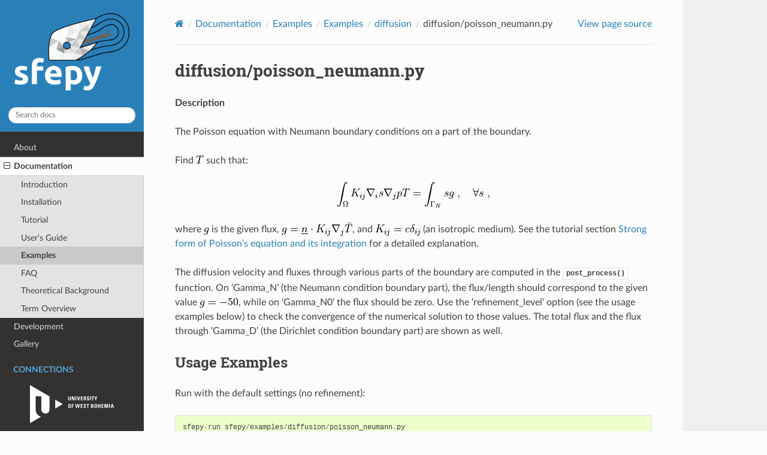

--- FILE ---
content_type: text/html
request_url: https://sfepy.org/doc-devel/examples/diffusion-poisson_neumann.html
body_size: 24560
content:



<!DOCTYPE html>
<html class="writer-html5" lang="en" data-content_root="../">
<head>
  <meta charset="utf-8" /><meta name="viewport" content="width=device-width, initial-scale=1" />

  <meta name="viewport" content="width=device-width, initial-scale=1.0" />
  <title>diffusion/poisson_neumann.py &mdash; SfePy version: 2025.4+git.bc541b56 documentation</title>
      <link rel="stylesheet" type="text/css" href="../_static/pygments.css?v=03e43079" />
      <link rel="stylesheet" type="text/css" href="../_static/sfepy_sphinx2_fix.css?v=dc7fb724" />

  
      <script src="../_static/jquery.js?v=5d32c60e"></script>
      <script src="../_static/_sphinx_javascript_frameworks_compat.js?v=2cd50e6c"></script>
      <script src="../_static/documentation_options.js?v=7adba575"></script>
      <script src="../_static/doctools.js?v=9bcbadda"></script>
      <script src="../_static/sphinx_highlight.js?v=dc90522c"></script>
    <script src="../_static/js/theme.js"></script>
    <link rel="index" title="Index" href="../genindex.html" />
    <link rel="search" title="Search" href="../search.html" />
    <link rel="next" title="diffusion/poisson_nonlinear_material.py" href="diffusion-poisson_nonlinear_material.html" />
    <link rel="prev" title="diffusion/poisson_iga.py" href="diffusion-poisson_iga.html" />
 

<meta name="description" content="SfePy - simple finite elements in Python">
<meta name="author" content="SfePy Developers">
<meta name="keywords" content="FEM, finite element method, Python">


</head>

<body class="wy-body-for-nav"> 
  <div class="wy-grid-for-nav">
    <nav data-toggle="wy-nav-shift" class="wy-nav-side">
      <div class="wy-side-scroll">
        <div class="wy-side-nav-search" >

          
          
          <a href="../index.html">
            
              <img src="../_static/sfepy_logo.png" class="logo" alt="Logo"/>
          </a>
<div role="search">
  <form id="rtd-search-form" class="wy-form" action="../search.html" method="get">
    <input type="text" name="q" placeholder="Search docs" aria-label="Search docs" />
    <input type="hidden" name="check_keywords" value="yes" />
    <input type="hidden" name="area" value="default" />
  </form>
</div>
        </div><div class="wy-menu wy-menu-vertical" data-spy="affix" role="navigation" aria-label="Navigation menu">
    
              <ul class="current">
<li class="toctree-l1"><a class="reference internal" href="../index.html">About</a></li>
<li class="toctree-l1 current"><a class="reference internal" href="../documentation.html">Documentation</a><ul class="current">
<li class="toctree-l2"><a class="reference internal" href="../introduction.html">Introduction</a></li>
<li class="toctree-l2"><a class="reference internal" href="../installation.html">Installation</a></li>
<li class="toctree-l2"><a class="reference internal" href="../tutorial.html">Tutorial</a></li>
<li class="toctree-l2"><a class="reference internal" href="../users_guide.html">User’s Guide</a></li>
<li class="toctree-l2 current"><a class="reference internal" href="../examples.html">Examples</a></li>
<li class="toctree-l2"><a class="reference internal" href="../faq.html">FAQ</a></li>
<li class="toctree-l2"><a class="reference internal" href="../theory.html">Theoretical Background</a></li>
<li class="toctree-l2"><a class="reference internal" href="../terms_overview.html">Term Overview</a></li>
</ul>
</li>
<li class="toctree-l1"><a class="reference internal" href="../development.html">Development</a></li>
<li class="toctree-l1"><a class="reference internal" href="gallery.html">Gallery</a></li>
</ul>


    
        <p class="caption">
            <span class="caption-text">
            
                Connections
            
            </span>
        </p>
        <ul>
            
                
                    <li class="toctree-l1"><a href="../news.html"><i class="fa fa-newspaper-o fa-fw"></i> News</a></li>
                
            
                
                    <li class="toctree-l1"><a href="../downloads.html"><i class="fa fa-download fa-fw"></i> Downloads</a></li>
                
            
                
                    <li class="toctree-l1"><a href="https://github.com/sfepy/sfepy"><i class="fa fa-github fa-fw"></i> Source Code</a></li>
                
            
                
                    <li class="toctree-l1"><a href="https://mail.python.org/mailman3/lists/sfepy.python.org"><i class="fa fa-comment fa-fw"></i> Mailing list</a></li>
                
            
                
                    <li class="toctree-l1"><a href="https://github.com/sfepy/sfepy/issues"><i class="fa fa-bug fa-fw"></i> Bug/issue tracking</a></li>
                
            
                
                    <li class="toctree-l1"><a href="https://doi.org/10.1007/s10444-019-09666-0"><i class="fa fa-file-text fa-fw"></i> The Paper</a></li>
                
            
                
                    <li class="toctree-l1"><a href="https://sfepy.org/doc"><i class="fa fa-info-circle fa-fw"></i> Docs: latest release</a></li>
                
            
        </ul>
    
    <div class="logo_zcu_container">
      <a href="https://www.zcu.cz/en"><img src="../_static/uwb_logo.png"></a>
    </div>

        </div>
      </div>
    </nav>

    <section data-toggle="wy-nav-shift" class="wy-nav-content-wrap"><nav class="wy-nav-top" aria-label="Mobile navigation menu" >
          <i data-toggle="wy-nav-top" class="fa fa-bars"></i>
          <a href="../index.html">SfePy</a>
      </nav>

      <div class="wy-nav-content">
        <div class="rst-content">
          <div role="navigation" aria-label="Page navigation">
  <ul class="wy-breadcrumbs">
      <li><a href="../index.html" class="icon icon-home" aria-label="Home"></a></li>
          <li class="breadcrumb-item"><a href="../documentation.html">Documentation</a></li>
          <li class="breadcrumb-item"><a href="../examples.html">Examples</a></li>
          <li class="breadcrumb-item"><a href="index.html">Examples</a></li>
          <li class="breadcrumb-item"><a href="diffusion-index.html">diffusion</a></li>
      <li class="breadcrumb-item active">diffusion/poisson_neumann.py</li>
      <li class="wy-breadcrumbs-aside">
            <a href="../_sources/examples/diffusion-poisson_neumann.rst.txt" rel="nofollow"> View page source</a>
      </li>
  </ul>
  <hr/>
</div>
          <div role="main" class="document" itemscope="itemscope" itemtype="http://schema.org/Article">
           <div itemprop="articleBody">
             
  <section id="diffusion-poisson-neumann-py">
<span id="diffusion-poisson-neumann"></span><h1>diffusion/poisson_neumann.py<a class="headerlink" href="#diffusion-poisson-neumann-py" title="Link to this heading">¶</a></h1>
<p><strong>Description</strong></p>
<p>The Poisson equation with Neumann boundary conditions on a part of the
boundary.</p>
<p>Find <img class="math" src="../_images/math/b5ae8100c9055686717f2244c15be792de238a94.png" alt="T" style="vertical-align: 0px"/> such that:</p>
<div class="math">
<p><img src="../_images/math/88700240d1c6fd71a0cab67fdbfb24bd35227b5f.png" alt="\int_{\Omega} K_{ij} \nabla_i s \nabla_j p T
= \int_{\Gamma_N} s g
\;, \quad \forall s \;,"/></p>
</div><p>where <img class="math" src="../_images/math/e05849f703c70b7b565a002dd6abfdfe8f74601c.png" alt="g" style="vertical-align: -4px"/> is the given flux, <img class="math" src="../_images/math/c738c384657dfe37f1eb39d910e1c9b034bce971.png" alt="g = \ul{n} \cdot K_{ij} \nabla_j
\bar{T}" style="vertical-align: -6px"/>, and <img class="math" src="../_images/math/a0c59d77dcb9ea2b4dc5fb853fd516a89b8c7565.png" alt="K_{ij} = c \delta_{ij}" style="vertical-align: -6px"/> (an isotropic medium). See the
tutorial section <a class="reference internal" href="../solving_pdes_by_fem.html#poisson-weak-form-tutorial"><span class="std std-ref">Strong form of Poisson’s equation and its integration</span></a> for a detailed explanation.</p>
<p>The diffusion velocity and fluxes through various parts of the boundary are
computed in the <code class="xref py py-func docutils literal notranslate"><span class="pre">post_process()</span></code> function. On ‘Gamma_N’ (the Neumann
condition boundary part), the flux/length should correspond to the given value
<img class="math" src="../_images/math/91f6710f4176bd652af03da03449214b1da252b7.png" alt="g = -50" style="vertical-align: -4px"/>, while on ‘Gamma_N0’ the flux should be zero. Use the
‘refinement_level’ option (see the usage examples below) to check the
convergence of the numerical solution to those values. The total flux and the
flux through ‘Gamma_D’ (the Dirichlet condition boundary part) are shown as
well.</p>
<section id="usage-examples">
<h2>Usage Examples<a class="headerlink" href="#usage-examples" title="Link to this heading">¶</a></h2>
<p>Run with the default settings (no refinement):</p>
<div class="highlight-default notranslate"><div class="highlight"><pre><span></span><span class="n">sfepy</span><span class="o">-</span><span class="n">run</span> <span class="n">sfepy</span><span class="o">/</span><span class="n">examples</span><span class="o">/</span><span class="n">diffusion</span><span class="o">/</span><span class="n">poisson_neumann</span><span class="o">.</span><span class="n">py</span>
</pre></div>
</div>
<p>Refine the mesh twice:</p>
<div class="highlight-default notranslate"><div class="highlight"><pre><span></span><span class="n">sfepy</span><span class="o">-</span><span class="n">run</span> <span class="n">sfepy</span><span class="o">/</span><span class="n">examples</span><span class="o">/</span><span class="n">diffusion</span><span class="o">/</span><span class="n">poisson_neumann</span><span class="o">.</span><span class="n">py</span> <span class="o">-</span><span class="n">O</span> <span class="s2">&quot;&#39;refinement_level&#39; : 2&quot;</span>
</pre></div>
</div>
<img alt="../_images/diffusion-poisson_neumann.png" src="../_images/diffusion-poisson_neumann.png" />
<p><a class="reference download internal" download="" href="../_downloads/1e96d306c21c3310ffe8eebdc7088597/poisson_neumann.py"><code class="xref download docutils literal notranslate"><span class="pre">source</span> <span class="pre">code</span></code></a></p>
<div class="highlight-default notranslate"><div class="highlight"><pre><span></span><span class="sa">r</span><span class="sd">&quot;&quot;&quot;</span>
<span class="sd">The Poisson equation with Neumann boundary conditions on a part of the</span>
<span class="sd">boundary.</span>

<span class="sd">Find :math:`T` such that:</span>

<span class="sd">.. math::</span>
<span class="sd">    \int_{\Omega} K_{ij} \nabla_i s \nabla_j p T</span>
<span class="sd">    = \int_{\Gamma_N} s g</span>
<span class="sd">    \;, \quad \forall s \;,</span>

<span class="sd">where :math:`g` is the given flux, :math:`g = \ul{n} \cdot K_{ij} \nabla_j</span>
<span class="sd">\bar{T}`, and :math:`K_{ij} = c \delta_{ij}` (an isotropic medium). See the</span>
<span class="sd">tutorial section :ref:`poisson-weak-form-tutorial` for a detailed explanation.</span>

<span class="sd">The diffusion velocity and fluxes through various parts of the boundary are</span>
<span class="sd">computed in the :func:`post_process()` function. On &#39;Gamma_N&#39; (the Neumann</span>
<span class="sd">condition boundary part), the flux/length should correspond to the given value</span>
<span class="sd">:math:`g = -50`, while on &#39;Gamma_N0&#39; the flux should be zero. Use the</span>
<span class="sd">&#39;refinement_level&#39; option (see the usage examples below) to check the</span>
<span class="sd">convergence of the numerical solution to those values. The total flux and the</span>
<span class="sd">flux through &#39;Gamma_D&#39; (the Dirichlet condition boundary part) are shown as</span>
<span class="sd">well.</span>

<span class="sd">Usage Examples</span>
<span class="sd">--------------</span>

<span class="sd">Run with the default settings (no refinement)::</span>

<span class="sd">  sfepy-run sfepy/examples/diffusion/poisson_neumann.py</span>

<span class="sd">Refine the mesh twice::</span>

<span class="sd">  sfepy-run sfepy/examples/diffusion/poisson_neumann.py -O &quot;&#39;refinement_level&#39; : 2&quot;</span>
<span class="sd">&quot;&quot;&quot;</span>
<span class="kn">import</span><span class="w"> </span><span class="nn">numpy</span><span class="w"> </span><span class="k">as</span><span class="w"> </span><span class="nn">nm</span>

<span class="kn">from</span><span class="w"> </span><span class="nn">sfepy.base.base</span><span class="w"> </span><span class="kn">import</span> <span class="n">output</span><span class="p">,</span> <span class="n">Struct</span>
<span class="kn">from</span><span class="w"> </span><span class="nn">sfepy</span><span class="w"> </span><span class="kn">import</span> <span class="n">data_dir</span>

<span class="k">def</span><span class="w"> </span><span class="nf">post_process</span><span class="p">(</span><span class="n">out</span><span class="p">,</span> <span class="n">pb</span><span class="p">,</span> <span class="n">state</span><span class="p">,</span> <span class="n">extend</span><span class="o">=</span><span class="kc">False</span><span class="p">):</span>
<span class="w">    </span><span class="sd">&quot;&quot;&quot;</span>
<span class="sd">    Calculate :math:`\nabla t` and compute boundary fluxes.</span>
<span class="sd">    &quot;&quot;&quot;</span>
    <span class="n">dv</span> <span class="o">=</span> <span class="n">pb</span><span class="o">.</span><span class="n">evaluate</span><span class="p">(</span><span class="s1">&#39;ev_diffusion_velocity.i.Omega(m.K, t)&#39;</span><span class="p">,</span> <span class="n">mode</span><span class="o">=</span><span class="s1">&#39;el_avg&#39;</span><span class="p">,</span>
                     <span class="n">verbose</span><span class="o">=</span><span class="kc">False</span><span class="p">)</span>
    <span class="n">out</span><span class="p">[</span><span class="s1">&#39;dv&#39;</span><span class="p">]</span> <span class="o">=</span> <span class="n">Struct</span><span class="p">(</span><span class="n">name</span><span class="o">=</span><span class="s1">&#39;output_data&#39;</span><span class="p">,</span> <span class="n">mode</span><span class="o">=</span><span class="s1">&#39;cell&#39;</span><span class="p">,</span>
                       <span class="n">data</span><span class="o">=</span><span class="n">dv</span><span class="p">,</span> <span class="n">dofs</span><span class="o">=</span><span class="kc">None</span><span class="p">)</span>

    <span class="n">totals</span> <span class="o">=</span> <span class="n">nm</span><span class="o">.</span><span class="n">zeros</span><span class="p">(</span><span class="mi">3</span><span class="p">)</span>
    <span class="k">for</span> <span class="n">gamma</span> <span class="ow">in</span> <span class="p">[</span><span class="s1">&#39;Gamma_N&#39;</span><span class="p">,</span> <span class="s1">&#39;Gamma_N0&#39;</span><span class="p">,</span> <span class="s1">&#39;Gamma_D&#39;</span><span class="p">]:</span>

        <span class="n">flux</span> <span class="o">=</span> <span class="n">pb</span><span class="o">.</span><span class="n">evaluate</span><span class="p">(</span><span class="s1">&#39;ev_surface_flux.i.</span><span class="si">%s</span><span class="s1">(m.K, t)&#39;</span> <span class="o">%</span> <span class="n">gamma</span><span class="p">,</span>
                           <span class="n">verbose</span><span class="o">=</span><span class="kc">False</span><span class="p">)</span>
        <span class="n">area</span> <span class="o">=</span> <span class="n">pb</span><span class="o">.</span><span class="n">evaluate</span><span class="p">(</span><span class="s1">&#39;ev_volume.i.</span><span class="si">%s</span><span class="s1">(t)&#39;</span> <span class="o">%</span> <span class="n">gamma</span><span class="p">,</span> <span class="n">verbose</span><span class="o">=</span><span class="kc">False</span><span class="p">)</span>

        <span class="n">flux_data</span> <span class="o">=</span> <span class="p">(</span><span class="n">gamma</span><span class="p">,</span> <span class="n">flux</span><span class="p">,</span> <span class="n">area</span><span class="p">,</span> <span class="n">flux</span> <span class="o">/</span> <span class="n">area</span><span class="p">)</span>
        <span class="n">totals</span> <span class="o">+=</span> <span class="n">flux_data</span><span class="p">[</span><span class="mi">1</span><span class="p">:]</span>

        <span class="n">output</span><span class="p">(</span><span class="s1">&#39;</span><span class="si">%8s</span><span class="s1"> flux: </span><span class="si">% 8.3f</span><span class="s1"> length: </span><span class="si">% 8.3f</span><span class="s1"> flux/length: </span><span class="si">% 8.3f</span><span class="s1">&#39;</span>
               <span class="o">%</span> <span class="n">flux_data</span><span class="p">)</span>

    <span class="n">totals</span><span class="p">[</span><span class="mi">2</span><span class="p">]</span> <span class="o">=</span> <span class="n">totals</span><span class="p">[</span><span class="mi">0</span><span class="p">]</span> <span class="o">/</span> <span class="n">totals</span><span class="p">[</span><span class="mi">1</span><span class="p">]</span>
    <span class="n">output</span><span class="p">(</span><span class="s1">&#39;   total flux: </span><span class="si">% 8.3f</span><span class="s1"> length: </span><span class="si">% 8.3f</span><span class="s1"> flux/length: </span><span class="si">% 8.3f</span><span class="s1">&#39;</span>
           <span class="o">%</span> <span class="nb">tuple</span><span class="p">(</span><span class="n">totals</span><span class="p">))</span>

    <span class="k">return</span> <span class="n">out</span>

<span class="n">filename_mesh</span> <span class="o">=</span> <span class="n">data_dir</span> <span class="o">+</span> <span class="s1">&#39;/meshes/2d/cross-51-0.34.mesh&#39;</span>

<span class="n">materials</span> <span class="o">=</span> <span class="p">{</span>
    <span class="s1">&#39;flux&#39;</span> <span class="p">:</span> <span class="p">({</span><span class="s1">&#39;val&#39;</span> <span class="p">:</span> <span class="o">-</span><span class="mf">50.0</span><span class="p">},),</span>
    <span class="s1">&#39;m&#39;</span> <span class="p">:</span> <span class="p">({</span><span class="s1">&#39;K&#39;</span> <span class="p">:</span> <span class="mf">2.7</span> <span class="o">*</span> <span class="n">nm</span><span class="o">.</span><span class="n">eye</span><span class="p">(</span><span class="mi">2</span><span class="p">)},),</span>
<span class="p">}</span>

<span class="n">regions</span> <span class="o">=</span> <span class="p">{</span>
    <span class="s1">&#39;Omega&#39;</span> <span class="p">:</span> <span class="s1">&#39;all&#39;</span><span class="p">,</span>
    <span class="s1">&#39;Gamma_D&#39;</span> <span class="p">:</span> <span class="p">(</span><span class="s1">&#39;vertices in (x &lt; -0.4999)&#39;</span><span class="p">,</span> <span class="s1">&#39;facet&#39;</span><span class="p">),</span>
    <span class="s1">&#39;Gamma_N0&#39;</span> <span class="p">:</span> <span class="p">(</span><span class="s1">&#39;vertices in (y &gt; 0.4999)&#39;</span><span class="p">,</span> <span class="s1">&#39;facet&#39;</span><span class="p">),</span>
    <span class="s1">&#39;Gamma_N&#39;</span> <span class="p">:</span> <span class="p">(</span><span class="s1">&#39;vertices of surface -s (r.Gamma_D +v r.Gamma_N0)&#39;</span><span class="p">,</span>
                 <span class="s1">&#39;facet&#39;</span><span class="p">),</span>
<span class="p">}</span>

<span class="n">fields</span> <span class="o">=</span> <span class="p">{</span>
    <span class="s1">&#39;temperature&#39;</span> <span class="p">:</span> <span class="p">(</span><span class="s1">&#39;real&#39;</span><span class="p">,</span> <span class="mi">1</span><span class="p">,</span> <span class="s1">&#39;Omega&#39;</span><span class="p">,</span> <span class="mi">1</span><span class="p">),</span>
<span class="p">}</span>

<span class="n">variables</span> <span class="o">=</span> <span class="p">{</span>
    <span class="s1">&#39;t&#39;</span> <span class="p">:</span> <span class="p">(</span><span class="s1">&#39;unknown field&#39;</span><span class="p">,</span> <span class="s1">&#39;temperature&#39;</span><span class="p">,</span> <span class="mi">0</span><span class="p">),</span>
    <span class="s1">&#39;s&#39;</span> <span class="p">:</span> <span class="p">(</span><span class="s1">&#39;test field&#39;</span><span class="p">,</span>    <span class="s1">&#39;temperature&#39;</span><span class="p">,</span> <span class="s1">&#39;t&#39;</span><span class="p">),</span>
<span class="p">}</span>

<span class="n">ebcs</span> <span class="o">=</span> <span class="p">{</span>
    <span class="s1">&#39;t1&#39;</span> <span class="p">:</span> <span class="p">(</span><span class="s1">&#39;Gamma_D&#39;</span><span class="p">,</span> <span class="p">{</span><span class="s1">&#39;t.0&#39;</span> <span class="p">:</span> <span class="mf">5.3</span><span class="p">}),</span>
<span class="p">}</span>

<span class="n">integrals</span> <span class="o">=</span> <span class="p">{</span>
    <span class="s1">&#39;i&#39;</span> <span class="p">:</span> <span class="mi">2</span>
<span class="p">}</span>

<span class="n">equations</span> <span class="o">=</span> <span class="p">{</span>
    <span class="s1">&#39;Temperature&#39;</span> <span class="p">:</span> <span class="s2">&quot;&quot;&quot;</span>
<span class="s2">           dw_diffusion.i.Omega(m.K, s, t)</span>
<span class="s2">         = dw_integrate.i.Gamma_N(flux.val, s)</span>
<span class="s2">    &quot;&quot;&quot;</span>
<span class="p">}</span>

<span class="n">solvers</span> <span class="o">=</span> <span class="p">{</span>
    <span class="s1">&#39;ls&#39;</span> <span class="p">:</span> <span class="p">(</span><span class="s1">&#39;ls.scipy_direct&#39;</span><span class="p">,</span> <span class="p">{}),</span>
    <span class="s1">&#39;newton&#39;</span> <span class="p">:</span> <span class="p">(</span><span class="s1">&#39;nls.newton&#39;</span><span class="p">,</span> <span class="p">{</span>
        <span class="s1">&#39;i_max&#39;</span> <span class="p">:</span> <span class="mi">1</span><span class="p">,</span>
        <span class="s1">&#39;eps_a&#39;</span> <span class="p">:</span> <span class="mf">1e-10</span><span class="p">,</span>
    <span class="p">}),</span>
<span class="p">}</span>

<span class="n">options</span> <span class="o">=</span> <span class="p">{</span>
    <span class="s1">&#39;nls&#39;</span> <span class="p">:</span> <span class="s1">&#39;newton&#39;</span><span class="p">,</span>
    <span class="s1">&#39;ls&#39;</span> <span class="p">:</span> <span class="s1">&#39;ls&#39;</span><span class="p">,</span>

    <span class="s1">&#39;refinement_level&#39;</span> <span class="p">:</span> <span class="mi">0</span><span class="p">,</span>
    <span class="s1">&#39;post_process_hook&#39;</span> <span class="p">:</span> <span class="s1">&#39;post_process&#39;</span><span class="p">,</span>
<span class="p">}</span>
</pre></div>
</div>
</section>
</section>


           </div>
          </div>
          <footer><div class="rst-footer-buttons" role="navigation" aria-label="Footer">
        <a href="diffusion-poisson_iga.html" class="btn btn-neutral float-left" title="diffusion/poisson_iga.py" accesskey="p" rel="prev"><span class="fa fa-arrow-circle-left" aria-hidden="true"></span> Previous</a>
        <a href="diffusion-poisson_nonlinear_material.html" class="btn btn-neutral float-right" title="diffusion/poisson_nonlinear_material.py" accesskey="n" rel="next">Next <span class="fa fa-arrow-circle-right" aria-hidden="true"></span></a>
    </div>

  <hr/>

  <div role="contentinfo">
    <p>&#169; Copyright 2020, Robert Cimrman and SfePy developers.</p>
  </div>

  Built with <a href="https://www.sphinx-doc.org/">Sphinx</a> using a
    <a href="https://github.com/readthedocs/sphinx_rtd_theme">theme</a>
    provided by <a href="https://readthedocs.org">Read the Docs</a>.
   

</footer>
        </div>
      </div>
    </section>
  </div>
  <script>
      jQuery(function () {
          SphinxRtdTheme.Navigation.enable(true);
      });
  </script> 

</body>
</html>

--- FILE ---
content_type: text/css
request_url: https://sfepy.org/doc-devel/_static/sfepy_sphinx2_fix.css?v=dc7fb724
body_size: 165
content:
@import url("sfepy.css");

/* fix for sphinx > 2, see spyder-ide/spyder#9888 */
.classifier:before {
    font-style: normal;
    margin: 0.2em;
    content: ": ";
}


--- FILE ---
content_type: text/css
request_url: https://sfepy.org/doc-devel/_static/sfepy.css
body_size: 2014
content:
@import url("css/theme.css");

.logo_zcu_container {
    width: 240px;
    text-align: center;
    position: fixed;
    bottom: 0;
    left: 0;
    background: #343131;
    z-index: 400;
}

.wy-nav-content{padding:1.618em 3.236em;;height:100%;max-width:900px;margin:auto;margin:0;background:#fcfcfc}
.wy-nav-content-wrap{margin-left:240px;background:#fcfcfc;min-height:100%}
.wy-nav-side{position:fixed;top:0;bottom:0;left:0;width:240px;padding-bottom:2em;overflow-x:hidden;overflow-y:hidden;min-height:100%;color:#9b9b9b;background:#343131;z-index:200}
.wy-side-nav-search{display:block;width:240px;padding:.809em;margin-bottom:.809em;z-index:200;background-color:#2980B9;text-align:center;padding:.809em;display:block;color:#fcfcfc;margin-bottom:.809em}
.wy-tray-container li{display:block;width:100%;background:transparent;color:#fff;text-align:center;box-shadow:0 5px 5px 0 rgba(0,0,0,0.1);padding:0 24px;min-width:20%;opacity:0;height:0;line-height:56px;overflow:hidden;-webkit-transition:all .3s ease-in;-moz-transition:all .3s ease-in;transition:all .3s ease-in}
.wy-table-responsive table td,.wy-table-responsive table th,.wy-table-responsive table code{white-space:normal !important}
.wy-table-responsive {margin-bottom:24px;max-width:100%;overflow:visible !important}
.wy-menu-vertical{width:240px}
.rst-content table.gallery:not(.field-list) tr:nth-child(2n-1) td{background-color:transparent}
.gallery img{padding-bottom:20px}

@media screen and (max-width: 768px){
    .logo_zcu_container {left:-240px;}
    .wy-nav-content{padding:1.618em}
    .wy-nav-content-wrap{margin-left:0}
    .wy-nav-side{left:-240px}
    .wy-side-nav-search{width:auto}
    .wy-tray-container li{width:100%}
    /* override table width restrictions */
    .wy-table-responsive table td {white-space: normal !important;}
    .wy-table-responsive {overflow: visible !important;}
}

@media screen and (min-width: 1140px){
    .wy-nav-content{margin:0;background:#fcfcfc}
    .wy-nav-content-wrap{background:rgba(0,0,0,0.05)}
}
